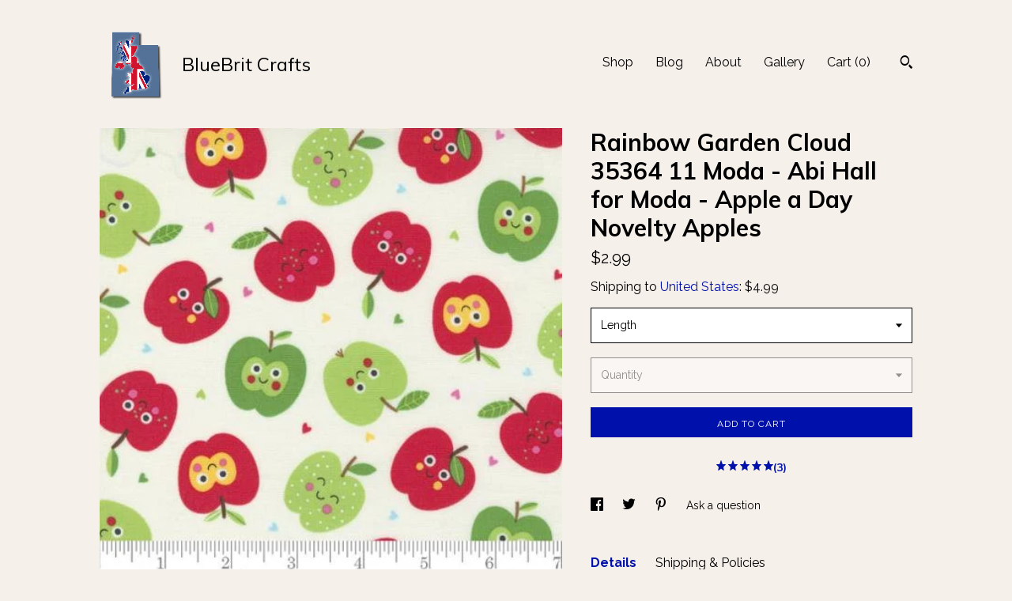

--- FILE ---
content_type: text/plain
request_url: https://www.google-analytics.com/j/collect?v=1&_v=j102&a=365331505&t=pageview&_s=1&dl=https%3A%2F%2Fwww.bluebritcrafts.com%2Flisting%2F1328002336%2Frainbow-garden-cloud-35364-11-moda-abi&ul=en-us%40posix&dt=Rainbow%20Garden%20Cloud%2035364%2011%20Moda%20-%20Abi%20Hall%20for%20Moda%20-%20Apple%20a%20Day%20Novelty%20Apples&sr=1280x720&vp=1280x720&_u=YEBAAAABAAAAACAAo~&jid=375187862&gjid=690435669&cid=357881011.1762413572&tid=UA-12570522-16&_gid=1174694394.1762413572&_r=1&_slc=1&gtm=45He5b40h1n71TG543Pv71538743za200zd71538743&gcd=13l3l3l3l1l1&dma=0&tag_exp=101509157~103116026~103200004~103233427~104527906~104528501~104684208~104684211~104948813~115480710~115583767~115616986~115938465~115938469~116194001~116217636~116217638&z=90742951
body_size: -452
content:
2,cG-HEXDT709EX